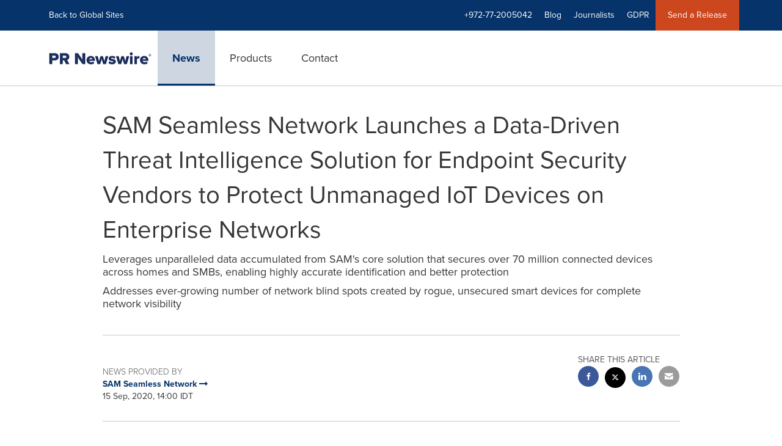

--- FILE ---
content_type: text/html; charset=UTF-8
request_url: https://www.prnewswire.com/il/news-releases/sam-seamless-network-launches-a-data-driven-threat-intelligence-solution-for-endpoint-security-vendors-to-protect-unmanaged-iot-devices-on-enterprise-networks-301130952.html
body_size: 14544
content:
<!doctype html>



<html lang="en">

<head>
  
        <meta charset="utf-8"/>
	    <meta content="IE=edge,chrome=1" http-equiv="X-UA-Compatible"/>
	    <meta name="viewport" content="width=device-width, initial-scale=1"/><link rel="icon" href="/content/dam/prnewswire/icons/2019-Q4-PRN-Icon-32-32.png" type="image/png"/>
    	<meta name="adobeLaunchScript" content="//assets.adobedtm.com/launch-ENb957f6e7383d4549b191e1190ed5476e.min"/>
		<script type="text/javascript" src="https://widgets.financialcontent.com/cision/stockquote.js" async></script>
	
 


    
<link rel="stylesheet" href="/etc.clientlibs/prncom/clientlibs/clientlibs-common.min.css" type="text/css">




<script src="https://code.jquery.com/jquery-3.5.0.min.js"></script>
<script src="https://fast.wistia.com/player.js" async></script>
<script src="https://fast.wistia.com/playlist.js" async></script> 
    
<link rel="stylesheet" href="/etc.clientlibs/prncom/clientlibs/newspage-clientlibs.min.css" type="text/css">





     
    
     
    <meta itemprop="description" content="/PRNewswire/ -- SAM Seamless Network, the intuitive security platform for unmanaged networks, today launched SAM Intelligence Service, a complementary solution..."/>
    <meta name="description" content="/PRNewswire/ -- SAM Seamless Network, the intuitive security platform for unmanaged networks, today launched SAM Intelligence Service, a complementary solution..."/>
    <!-- For structured data -->
    <meta itemprop="inLanguage" content="en-US"/>
    <!-- For language declaration -->
    <meta http-equiv="Content-Language" content="en-US"/>
    
    
        <link rel="icon" href="/content/dam/prnewswire/icons/2019-Q4-PRN-Icon-32-32.png" type="image/png"/>
    
    <title>SAM Seamless Network Launches a Data-Driven Threat Intelligence Solution for Endpoint Security Vendors to Protect Unmanaged IoT Devices on Enterprise Networks</title>
    <meta name="author" content="SAM Seamless Network"/>
    <meta name='Publisher' content="PR Newswire"/>
    <meta name="msvalidate.01" content="9D28F7743C790DD88F2D9C7375EF7ED5"/>
    <meta name="p:domain_verify" content="7d052ac42aa9e7505635404745861994"/>
    <meta name="referrer" content="unsafe-url"/>
    <meta name="google-site-verification" content="xDAXH-iSoJ2LVjsJb88HI03rnWfjQ3sQcczI4-EGotQ"/>
    <meta name="naver-site-verification" content="0aaad19c909a94c1b1cf1e782a10f0a6d8e14fc0"/>
    <meta name='date' content="2020-09-15T14:00:00+03:00"/>
    <meta name="twitter:card" content="summary_large_image"/>
    
    
        <meta name="twitter:site" content="@PRNewswire"/>
    
    <meta name="twitter:title" content="SAM Seamless Network Launches a Data-Driven Threat Intelligence Solution for Endpoint Security Vendors to Protect Unmanaged IoT Devices on Enterprise Networks"/>
    <meta name="twitter:description" content="/PRNewswire/ -- SAM Seamless Network, the intuitive security platform for unmanaged networks, today launched SAM Intelligence Service, a complementary solution..."/>
    
    <meta property="og:title" content="SAM Seamless Network Launches a Data-Driven Threat Intelligence Solution for Endpoint Security Vendors to Protect Unmanaged IoT Devices on Enterprise Networks"/>
    <meta property="og:type" content="article"/>
    <meta property="og:description" content="/PRNewswire/ -- SAM Seamless Network, the intuitive security platform for unmanaged networks, today launched SAM Intelligence Service, a complementary solution..."/>
    
        
    
    
     
    <meta property="og:url" content="https://www.prnewswire.com/il/news-releases/sam-seamless-network-launches-a-data-driven-threat-intelligence-solution-for-endpoint-security-vendors-to-protect-unmanaged-iot-devices-on-enterprise-networks-301130952.html"/>
    
        
        

            
            
                
                
                    <meta name="robots" content="index, follow"/>
                
                <link rel="canonical" href="https://www.prnewswire.com/il/news-releases/sam-seamless-network-launches-a-data-driven-threat-intelligence-solution-for-endpoint-security-vendors-to-protect-unmanaged-iot-devices-on-enterprise-networks-301130952.html"/>
                
            
        

    
    <meta id="sharingTitle" content="SAM Seamless Network Launches a Data-Driven Threat Intelligence Solution for Endpoint Security Vendors to Protect Unmanaged IoT Devices on Enterprise Networks"/>
    <meta id="sharingDesc" content="Leverages unparalleled data accumulated from SAM's core solution that secures over 70 million connected devices across homes and SMBs, enabling highly accurate identification and better protection,Addresses ever-growing number of network blind spots created by rogue, unsecured smart devices for complete network visibility"/>
     
    
    
    <!-- Additional Authorable Meta tags -->
    
    <script type="application/ld+json">
        {
            "@context": "https://schema.org",
            "@type": "NewsArticle",
            "mainEntityOfPage": {
                "@id": "https://www.prnewswire.com/il/news-releases/sam-seamless-network-launches-a-data-driven-threat-intelligence-solution-for-endpoint-security-vendors-to-protect-unmanaged-iot-devices-on-enterprise-networks-301130952.html"
            },
            "headline": "SAM Seamless Network Launches a Data-Driven Threat Intelligence Solution for Endpoint Security Vendors to Protect Unmanaged IoT Devices on Enterprise Networks",
            "image": [
                ""
            ],
            "datePublished": "2020-09-15T14:00:00+03:00",
            "dateModified": "2020-09-15T14:00:00+03:00",
            "description": "/PRNewswire/ -- SAM Seamless Network, the intuitive security platform for unmanaged networks, today launched SAM Intelligence Service, a complementary solution...",
            "publisher": {
              "@type": "Organization",
              "name": "",
              "logo": {
                "@type": "ImageObject",
                "url": "https://www.prnewswire.com"
              }
            }
        }
    </script>
 
			 	<style>
			 		
/* Style Definitions */
span.prnews_span
{
font-size:8pt;
font-family:"Arial";
color:black;
}
a.prnews_a
{
color:blue;
}
li.prnews_li
{
font-size:8pt;
font-family:"Arial";
color:black;
}
p.prnews_p
{
font-size:0.62em;
font-family:"Arial";
color:black;
margin:0in;
}

			 	</style>
		 	          

	

</head>


<body class="prncom prncom_news-releases prncom_news-releases_news-template-b prncom_news-releases_news-template-b_index inline-gallery-template international-news-detail news blue-theme">
<a href="https://www.cision.com/about/accessibility/" tabindex="0" class="skipNavLink screen-only">Accessibility Statement</a>
<a href="#main" tabindex="0" class="skipNavLink screen-only">Skip Navigation</a>
<div class="page-wrap">
  

<div>
			 

    <header class="main-header visible-lg-block prnewswire-il ">
    

 
<section class="nav-junior">
    <div class="container">
        <nav class="navbar navbar-junior" aria-label="primary">
                <div>
                    
                        
                        <ul class="nav navbar-nav"> 
                                <li>
                                <a href="/home/" target="_self">Back to Global Sites</a>
                              </li>  </ul>
                    
                    
                        
                      <ul class="nav navbar-nav navbar-right"> <li>
											<a target="_self">+972-77-2005042</a>
										</li> <li>
                                           <a href="https://www.cision.com/us/blog/" target="_blank">Blog</a>
                                     </li>  <li>
                                           <a href="https://prnmedia.prnewswire.com/" target="_blank">Journalists</a>
                                     </li>  <li>
                                           <a href="https://gdpr.cision.com" target="_blank">GDPR</a>
                                     </li>   
                                <li class="bg-brand-secondary ">
                                    <a href="https://portal.prnewswire.co.uk/web/guest/home" target="_blank">Send a Release</a>
                                </li> </ul>
                    
                </div>
        </nav>
    </div>
</section>
    <section class="nav-main">
    <div class="container">
        <nav class="navbar navbar-default" aria-label="secondary">
                <div class="navbar-header">
                    


<a class="navbar-brand" href="/" target="_self">
        
        
            
            <img class="img-responsive " src="/content/dam/prnewswire/homepage/prn_cision_logo_desktop.png" title="PR Newswire: news distribution, targeting and monitoring" alt="PR Newswire: news distribution, targeting and monitoring" loading="lazy" onerror="this.onerror=null; this.src=''"/>
            
            
        
    </a>
               </div>
               <div>
                    



	<ul class="nav navbar-nav">
		
			<li class="dropdown" id="news">
				
				
					<a href="/il/news-releases/" target="_self" data-subnav="news">News</a>
				
			</li>
		
			<li class="dropdown" id="products">
				
				
					<a href="/il/products/" target="_self" data-subnav="products">Products</a>
				
			</li>
		
			<li class="dropdown" id="contact">
				
				
					<a href="/il/contact-us/" target="_self" data-subnav="contact">Contact</a>
				
			</li>
		
	</ul>

                </div>
				
                    <div>
					 
					   
					  		


		

		

					   
					  	                   
					
					</div>
				
           </nav>
           
    </div>
</section>

    
                <div class="navigation-menu" id="sub-nav-tier" style="display: none;">
                    <div class="nav-subnav hidden-xs">
						<div class="container">
							
								
									<nav class="navbar news" id="mainNav-news" style="display: none;" aria-label="news">
										
											
											

  <ul class="nav nav-pills tier-two  ">
    
      
      
      
      
        
        
      
    
  </ul>

										
									</nav>
								
									<nav class="navbar products" id="mainNav-products" style="display: none;" aria-label="products">
										
											
											

  <ul class="nav nav-pills tier-two  ">
    
      
      
        
      
      
      
    
  </ul>

										
									</nav>
								
									<nav class="navbar contact" id="mainNav-contact" style="display: none;" aria-label="contact">
										
											
											

  <ul class="nav nav-pills tier-two  ">
    
      
      
      
        
      
      
    
  </ul>

										
									</nav>
								
							
						</div>
                    </div>
                </div>
    

</header>

<nav class="header-mobile navbar navbar-default navbar-fixed-top mm-slideout prnewswire-il">
    <div class="container-fluid">
        <ul class="nav navbar-nav navbar-left">
            <li>
                <a class="nav-mobile-button" href="#nav-mobile" aria-label="menu">
                    <span aria-hidden="true">
                         <i class="btr bt-bars"></i>
                    </span>
                    <span class="sr-only">Hamburger menu</span>
                </a>
            </li>
            <li>
                
    <a class="navbar-brand" href="/home" target="_self">
        
        
            <img class="img-responsive " src="/content/dam/prnewswire/homepage/prn_cision_logo_mobile.png" title="PR Newswire: news distribution, targeting and monitoring" alt="PR Newswire: news distribution, targeting and monitoring"/>
        
    </a>
            </li>
        </ul>
        <ul class="nav navbar-nav navbar-right"><li class="bg-brand-secondary hidden-xs">
            
                
            
                
            
                
            
                
            
                <a class="btn-sar" href="https://portal.prnewswire.co.uk/web/guest/home/" target="_blank">
                    Send a Release
                </a>
            
        </li><li class="hidden-xs">
                <a href="/contact-us/">
                    <span aria-hidden="true">
                         <i class="btr bt-phone"></i>
                    </span>

                </a>
            </li>
            <li class="dropdown visible-xs">
                <a href="javascript:void(0)" class="dropdown-toggle" data-toggle="dropdown" role="button" aria-expanded="false" aria-label="telephone">
                     <span aria-hidden="true">
                         <i class="btr bt-phone"></i>
                    </span>
                </a>
                <ul class="dropdown-menu contact">
<li class="hidden-xs">
	<p>Telephone</p>
</li>

<li class="hidden-xs">
	<a href="javascript:void(0)" class="omniture-sticky-menu">
		<p>
			<i class="btr bt-phone"></i> +972-77-2005042 from 8 AM - 11 PM IL
        
		</p>
	</a>
</li>


<li><a href="/il/contact-us/" class="btn btn-primary btn-nav-cta hidden-xs omniture-sticky-menu">Contact</a></li>
<li class="row visible-xs">
	<div class="col-xs-5 col-vcenter">
		<p class="text-center">
			<a class="omniture-sticky-menu" href="/il/contact-us/">Contact</a>
		</p>
	</div>
	<div class="col-xs-6 col-vcenter">
		<p class="text-center">
			<a href="tel:+1-888-776-0942" class="omniture-sticky-menu"> +972-77-2005042</a>
			<br/>
			<span class="text-muted small">from 8 AM - 11 PM IL</span>
			</p>
		</div>
	</li>

</ul>
            </li>


		

		

            <!--  <li class="hidden-xs hidden-sm hidden-md">
                <a href="javascript:void(0)" data-toggle="modal" data-target="#search-modal">
                    <i class="btr bt-search"></i>
                </a>
            </li>
            <li class="visible-xs visible-sm visible-md dropdown">
                <a href="#" class="dropdown-toggle"  data-toggle="dropdown" role="button" aria-haspopup="true" aria-expanded="false">
                    <i class="btr bt-search"></i>
                </a>
                <ul class="dropdown-menu search">
                    <div class="input-group">
                   		 <input type="hidden" id="mobilesitesearchurl" name="searchlink" value="/content/prnewswire/us/en/search.html">
                        <input type="text"  id="mobileSiteSearchbox" class="dropddown-menu" placeholder="">
                    </div>
                </ul>
            </li> -->
        </ul>
    </div>
</nav>

<nav id="nav-mobile" aria-label="Mobile menu" role="dialog" aria-modal="true">
    
<div id="mm-panel-default" class="Panel">
    <ul id="mm-default">
  
       
         

    
         <li class="mm-footer">
		
		<a href="/il/contact-us/" target="_self">Request More Information</a>
		
		
		</li>
    
         <li class="mm-footer">
		
		
		<a href="https://prnmedia.prnewswire.com/" target="_blank">Journalists</a>
		
		</li>
    
         <li class="mm-footer">
		
		
		<a href="https://gdpr.cision.com/" target="_blank">GDPR</a>
		
		</li>
    

<!-- <div data-sly-test="false" class="cq-placeholder" data-emptytext="edit the social component"></div>
 -->
<li class="mm-footer mm-social">


                  <a aria-label="Visit our social media page on Twitter" href="https://twitter.com/prnewswireIL" target="_blank">
                    <i class="fab fab-twitter"></i>
                  </a>

                  <a aria-label="Visit our social media page on Facebook" href="https://www.facebook.com/pages/PR-Newswire/26247320522" target="_blank">
                    <i class="fab fab-facebook-alt"></i>
                  </a>

                  <a aria-label="Visit our social media page on LinkedIn" href="https://www.linkedin.com/company/3785733?trk=tyah&trkInfo=clickedVertical%3Acompany%2CclickedEntityId%3A3785733%2Cidx%3A2-3-6%2CtarId%3A1478617336639%2Ctas%3Apr%20newswire" target="_blank">
                    <i class="fab fab-linkedin-alt"></i>
                  </a>

</li>
      
      
    </ul>
</div>

    
        <div id="mm-panel-news" class="Panel parent-panel">
            <ul id="mm-news" role="tabpanel" data-section="News">
                
                    
                    


    
    






                
                
                
                    
                        <li class="mm-footer">
                           <a href="/il/contact-us/" target="self">Request More Information</a>
                        </li>
                    
                        <li class="mm-footer">
                           <a href="https://prnmedia.prnewswire.com/" target="self">Journalists</a>
                        </li>
                    
                        <li class="mm-footer">
                           <a href="https://gdpr.cision.com/" target="self">GDPR</a>
                        </li>
                    
                
                <li class="mm-footer mm-social">
                    
                        
                             <a aria-label="Visit our social media page on Twitter" href="https://twitter.com/prnewswireIL" target="self">
                                <i class="fab fab-twitter"></i>
                            </a>                             
                        
                             <a aria-label="Visit our social media page on Facebook" href="https://www.facebook.com/pages/PR-Newswire/26247320522" target="self">
                                <i class="fab fab-facebook-alt"></i>
                            </a>                             
                        
                             <a aria-label="Visit our social media page on LinkedIn" href="https://www.linkedin.com/company/3785733?trk=tyah&trkInfo=clickedVertical%3Acompany%2CclickedEntityId%3A3785733%2Cidx%3A2-3-6%2CtarId%3A1478617336639%2Ctas%3Apr%20newswire" target="self">
                                <i class="fab fab-linkedin-alt"></i>
                            </a>                             
                        
                    
                </li>
            </ul>
        </div>
        

   <input type="hidden" class="mobile-nav-tabs" value="News" data-link="/il/news-releases/"/>
    
        <div id="mm-panel-products" class="Panel parent-panel">
            <ul id="mm-products" role="tabpanel" data-section="Products">
                
                    
                    


    
    






                
                
                
                    
                        <li class="mm-footer">
                           <a href="/il/contact-us/" target="self">Request More Information</a>
                        </li>
                    
                        <li class="mm-footer">
                           <a href="https://prnmedia.prnewswire.com/" target="self">Journalists</a>
                        </li>
                    
                        <li class="mm-footer">
                           <a href="https://gdpr.cision.com/" target="self">GDPR</a>
                        </li>
                    
                
                <li class="mm-footer mm-social">
                    
                        
                             <a aria-label="Visit our social media page on Twitter" href="https://twitter.com/prnewswireIL" target="self">
                                <i class="fab fab-twitter"></i>
                            </a>                             
                        
                             <a aria-label="Visit our social media page on Facebook" href="https://www.facebook.com/pages/PR-Newswire/26247320522" target="self">
                                <i class="fab fab-facebook-alt"></i>
                            </a>                             
                        
                             <a aria-label="Visit our social media page on LinkedIn" href="https://www.linkedin.com/company/3785733?trk=tyah&trkInfo=clickedVertical%3Acompany%2CclickedEntityId%3A3785733%2Cidx%3A2-3-6%2CtarId%3A1478617336639%2Ctas%3Apr%20newswire" target="self">
                                <i class="fab fab-linkedin-alt"></i>
                            </a>                             
                        
                    
                </li>
            </ul>
        </div>
        

   <input type="hidden" class="mobile-nav-tabs" value="Products" data-link="/il/products/"/>
    
        <div id="mm-panel-contact" class="Panel parent-panel">
            <ul id="mm-contact" role="tabpanel" data-section="Contact">
                
                    
                    


    
    

    
        

            
            

                
                

                    
                    
                        
                            <li class="mm_selected">


                                
                                    <a target="_self"></a>
                                
                                

                    </li>
                
                
                
            
        
    









                
                
                
                    
                        <li class="mm-footer">
                           <a href="/il/contact-us/" target="self">Request More Information</a>
                        </li>
                    
                        <li class="mm-footer">
                           <a href="https://prnmedia.prnewswire.com/" target="self">Journalists</a>
                        </li>
                    
                        <li class="mm-footer">
                           <a href="https://gdpr.cision.com/" target="self">GDPR</a>
                        </li>
                    
                
                <li class="mm-footer mm-social">
                    
                        
                             <a aria-label="Visit our social media page on Twitter" href="https://twitter.com/prnewswireIL" target="self">
                                <i class="fab fab-twitter"></i>
                            </a>                             
                        
                             <a aria-label="Visit our social media page on Facebook" href="https://www.facebook.com/pages/PR-Newswire/26247320522" target="self">
                                <i class="fab fab-facebook-alt"></i>
                            </a>                             
                        
                             <a aria-label="Visit our social media page on LinkedIn" href="https://www.linkedin.com/company/3785733?trk=tyah&trkInfo=clickedVertical%3Acompany%2CclickedEntityId%3A3785733%2Cidx%3A2-3-6%2CtarId%3A1478617336639%2Ctas%3Apr%20newswire" target="self">
                                <i class="fab fab-linkedin-alt"></i>
                            </a>                             
                        
                    
                </li>
            </ul>
        </div>
        

   <input type="hidden" class="mobile-nav-tabs" value="Contact" data-link="/il/contact-us/"/>
    

</nav>
</div>   


  <main role="main" id="main">
    

    
	
    
<script src="/etc.clientlibs/prncom/clientlibs/share_clientlibs.min.js"></script>



	<input type="hidden" id="mobileImageWidth" name="mobileImageWidth" value="300"/>
	<input type="hidden" id="tabletImageWidth" name="tabletImageWidth" value="350"/>
	<input type="hidden" id="desktopImageWidth" name="desktopImageWidth" value="350"/>
	<input type="hidden" id="logoWidth" name="logoWidth" value="200"/>
	<input type="hidden" id="minCarouselWidth" name="minCarouselWidth" value="200"/>
	
	
		
		
			
			
				
 
  
    
    <article class="news-release inline-gallery-template">
    
    <header class="container release-header">
      <div class="custom-container">
        <div class="row">
          <div class="col-sm-12">
      
	
	
		<div class="row detail-headline">
			<div class="col-sm-12 col-xs-12 ">
				
					<h1>SAM Seamless Network Launches a Data-Driven Threat Intelligence Solution for Endpoint Security Vendors to Protect Unmanaged IoT Devices on Enterprise Networks
						
						
						
					</h1>
				

				
					
						<p class="subtitle">Leverages unparalleled data accumulated from SAM's core solution that secures over 70 million connected devices across homes and SMBs, enabling highly accurate identification and better protection</p>
					
						<p class="subtitle">Addresses ever-growing number of network blind spots created by rogue, unsecured smart devices for complete network visibility</p>
					
				
			</div>
			
		</div>

	

</div>
          </div>
      <div class="row">
        <div class="col-sm-12">
          <hr/>
        </div>
      </div>
      
	
		 
		 
		
		
		
		
		<div class="row">
			<div class="col-lg-8 col-md-8 col-sm-7 swaping-class-left">
				<h2 class="meta">News provided by</h2>
				
					
						
							
								<a href="/news/sam-seamless-network/">
							
						
						<strong>SAM Seamless Network
							
								
									<span aria-hidden="true" class="btb bt-long-arrow-right"></span>
								
							
							
						</strong>
						</a>
					
				
				<p class="mb-no">15 Sep, 2020, 14:00 IDT</p>
			</div>
			
				<div class="col-lg-4 col-md-4 col-sm-5 swaping-class-right">

					<div class="social-share-circle pull-right hidden-xs">
						<h2 class="meta text-uppercase mb-s">Share this article</h2>
						<div class="social-links">
							<ul class="list-unstyled">
								
									<a href="javascript:;" class="btn-facebook" aria-label="facebook sharing" onclick="sharing_url('facebook','top nav','www.prnewswire.com')">
										<li class="social-facebook">
											<span aria-hidden="true"><i class="fab fab-facebook-alt"></i></span>
										</li>
									</a>
								
								
								<a href="javascript:;" class="btn-twitter" aria-label="twitter sharing" onclick="shareIt(this,'Twitter','top nav')" data-tweet-text="SAM Seamless Network Launches a Data-Driven Threat Intelligence Solution for Endpoint Security Vendors to Protect Unmanaged IoT Devices on Enterprise Networks" data-twitter-share-url="https://www.prnewswire.com/il/news-releases/sam-seamless-network-launches-a-data-driven-threat-intelligence-solution-for-endpoint-security-vendors-to-protect-unmanaged-iot-devices-on-enterprise-networks-301130952.html">
									<li class="social-twitter">
										<span aria-hidden="true"> <i class="fab fab-twitter"></i></span>
									</li>
								</a>
								
									<a href="javascript:;" class="btn-linkedin" aria-label="linkedin sharing" onclick="sharing_url('linkedin','top nav','www.prnewswire.com')">
										<li class="social-linkedin">
											<span aria-hidden="true"><i class="fab fab-linkedin-alt"></i></span>
										</li>
									</a>
									
									
								
								
								
								<a class="hidden-xs btn-email" href="javascript:;" aria-label="email sharing" onclick="sharing_url('Email','top nav','www.prnewswire.com')">
									<li>
										<span aria-hidden="true"> <i class="bts bt-envelope"></i></span>
									</li>
								</a>
							</ul>
							<div class="weixinTC hidden">
								<div class="TCtop " id="qrCode"><span class="TCtopLeft">Share to</span><span class="TCtopRight"><span class="TCtopClose" onclick="weChatHide()">X</span></span></div>
								<div class="TCimg"><img src="[data-uri]" data-src="[data-uri]"/></div>
							</div>
						</div>
						
					</div>
				</div>
				<!-- Button trigger modal -->
				<a type="button" class="btn btn-fab visible-xs" data-toggle="modal" data-target="#social-share-mobile"> <i class="btr bt-share"></i>
				</a>
				<!-- Modal -->
				<div class="modal fade modal-bottom social-share-mobile" id="social-share-mobile" tabindex="-1" role="dialog" aria-labelledby="social-share-mobile-label">
					<div class="modal-dialog" role="document">
						<button type="button" class="close" data-dismiss="modal" aria-label="Close">
							<i class="btr bt-times"></i>
						</button>
						<div class="modal-content">
							<div class="modal-body">
								<p class="meta text-uppercase mb-s">Share this article</p>
								<div class="social-links">
									<ul class="list-unstyled">
										
											<a href="javascript:;" onclick="sharing_url('facebook','','www.prnewswire.com')">
												<li class="social-facebook"><i class="fab fab-facebook-alt"></i></li>
											</a>
											<a href="javascript:;" class="btn-twitter__mobile" onclick="shareIt(this,'Twitter','top nav')" data-tweet-text="SAM Seamless Network Launches a Data-Driven Threat Intelligence Solution for Endpoint Security Vendors to Protect Unmanaged IoT Devices on Enterprise Networks" data-twitter-share-url="https://www.prnewswire.com/il/news-releases/sam-seamless-network-launches-a-data-driven-threat-intelligence-solution-for-endpoint-security-vendors-to-protect-unmanaged-iot-devices-on-enterprise-networks-301130952.html">
												<li class="social-twitter"><i class="fab fab-twitter"></i>
												</li>
											</a>
											<a href="javascript:;" onclick="sharing_url('linkedin','','www.prnewswire.com')">
												<li class="social-linkedin"><i class="fab fab-linkedin-alt"></i></li>
											</a>
											
											
										
										
										
									</ul>
									<div class="weixinTC hidden">
										<div class="TCtop " id="qrCodeMobile"><span class="TCtopLeft">Share to</span><span class="TCtopRight"><span class="TCtopClose" onclick="weChatMobHide()">X</span></span></div>
										<div class="TCimg"><img src="[data-uri]" data-src="[data-uri]"/></div>
									</div>
								</div>
								
							</div>
						</div>
					</div>
				</div>
			
		</div>
	

      <div class="row">
        <div class="col-sm-12 col-xs-12">
          <hr/>
        </div>
      </div>
          </div>
    </header>
    <section class="release-body container ">
      <div class="row">
        <div class="col-lg-10 col-lg-offset-1">
          
		  
          
            
            
            <p><span class="xn-location">TEL AVIV, Israel</span>, <span class="xn-chron">Sept. 15, 2020</span> /PRNewswire/ -- <u><a href="https://securingsam.com/" rel="nofollow" target="_blank">SAM Seamless Network</a></u>, the intuitive security platform for unmanaged networks, today launched SAM Intelligence Service, a complementary solution for security and networking vendors that&nbsp; identifies and actively protects every connected device on an enterprise network with a high level of accuracy based on their extensive data sets. Bolstering traditional endpoint security offerings, SAM Intelligence Service empowers CISOs with comprehensive visibility of their entire enterprise attack surface to optimize their security posture.</p>
<p>Enterprise networks are growing more complex and <u><a href="https://www.securitymagazine.com/articles/93136-iot-the-internet-of-threats-and-how-users-can-defend-themselves" rel="nofollow" target="_blank">exponentially increasing in size</a></u>&nbsp;due to the sheer number of physical devices such as routers, printers and cameras connecting to them that security teams aren't able to detect or control. Often deploying unauthorised software and hosting vulnerabilities, IoT devices significantly increase the attack surface. According to the <u><a href="https://www.ponemon.org/local/upload/file/IoT%20and%20Third%20Party%20Risk%20Final1.pdf" rel="nofollow" target="_blank">Ponemon Institute</a></u>, only 5% of organizations keep an inventory of all managed IoT devices, of which only 8% have the ability to scan IoT devices in real-time, and <u><a href="https://gdpr.report/news/2019/05/09/inadequate-security-sees-surge-in-iot-data-breaches-study-shows/" rel="nofollow" target="_blank">unsecured connected devices now account for 26 percent of security incidents</a></u>. As the majority of the developed world has been working from home since March and <u><a href="https://www.gartner.com/en/newsroom/press-releases/2020-04-14-gartner-hr-survey-reveals-41--of-employees-likely-to-" rel="nofollow" target="_blank">41% of employees are expected to continue to work remotely for some time</a></u>, these network blind spots are exacerbating an already serious security threat to organizations.</p>
<p>SAM Intelligence sets a new standard of accurate identification, and security of every device on a network that is usually only available by scanning or passive capture. This empowers security teams with the ability to detect, analyze, manage and control all activities happening on a network, from device discovery and network traffic to monitored applications and network performance, mitigating countless vulnerabilities that could be exploited by hackers to compromise a network.</p>
<p>SAM Intelligence utilizes the wealth of data accumulated from its secure monitoring of over 70 million devices across leading ISP networks for identification and protection, incorporating a daily assessment of over 5 million devices for changes in behavior, new signatures, new software versions and the analysis of 200 million daily data entries. SAM Intelligence-as-a-Service spans 18,000 known device types, fingerprinting 96% of devices connected to its networks. In comparative tests, their solution recognized an additional 71% of devices on a network over a current leading fingerprinting vendor and delivered more detailed insights such as a specific model (for example specifying iPhone 5 rather than just iPhone), to accurately assess confidence levels in detecting exact network behavior .&nbsp;</p>
<p>"IoT devices are now becoming more prevalent on enterprise networks than traditional endpoints, posing a much greater security concern for large organizations," said Sivan Rauscher, CEO and co-founder of SAM Seamless Network. "CISOs urgently require a deeper, holistic level of visibility of their corporate networks that incorporates all IoT devices. Our unrivalled intelligence on device identification and protection will significantly boost their overall security, while mitigating attackers' exploits to gain unauthorized entry."</p>
<p>SAM Intelligence provides threat intelligence&nbsp;against widespread attacks such as DDoS, brute-force, phishing, malware, spyware, crypto-jacking and ransomware across all devices on a network.&nbsp;</p>
<p>Key features include:&nbsp;</p>
<ul type="disc">
 <li>The ability to precisely fingerprint a device in minimal time, identifying origin and manufacturer </li>
 <li>The ability to develop and deploy effective per-model security policies&nbsp; </li>
 <li>The identification of anomalies requiring further protection </li>
 <li>Minimizing the amount of false-positive alerts </li>
 <li>Threat analysis including security risks, vulnerabilities and actionable recommendations for devices.</li>
</ul>
<p>SAM is currently working with leading Endpoint Detection Response (EDR), Endpoint Protection and AV companies to incorporate SAM Intelligence into their existing offerings.&nbsp;</p>
<p><b>About SAM:</b><br class="dnr"></p>
<p>SAM Seamless Network provides a software-only cybersecurity solution that integrates seamlessly with any platform, and is designed to protect unmanaged networks such as homes and SMBs, by securing the gateway and all connected devices. SAM is capable of studying the behavior of a single network of fragmented devices, and creating a customized protection in real-time using its unique device and IoT-driven threat intelligence. Installed remotely on all existing gateways, SAM doesn't require any additional hardware or a technician to provide comprehensive network security, data insights, network management and content control tools.&nbsp;</p>
<p>Read more: <u><a href="http://www.securingsam.com/" rel="nofollow" target="_blank">www.securingsam.com</a></u></p>
<p><u>Media Contact:</u></p>
<p><span class="xn-person">Gina Shaffer</span><br class="dnr">US: +1(707) 533-1504<br class="dnr">IL: +(972) 54-649-3485<br class="dnr"><u><a href="/cdn-cgi/l/email-protection#6a0d03040b2a190306030905041c1a1844090507" rel="nofollow" target="_blank"><span class="__cf_email__" data-cfemail="6d0a04030c2d1e0401040e02031b1d1f430e0200">[email&#160;protected]</span></a></u>&nbsp;</p>
<p>SOURCE SAM Seamless Network</p>
<img alt="" src="https://rt.prnewswire.com/rt.gif?NewsItemId=LN23721&amp;Transmission_Id=202009150700PR_NEWS_USPR_____LN23721&amp;DateId=20200915" style="border:0px; width:1px; height:1px;"><h4> Related Links</h4><p> <a title="Link to https://securingsam.com/" href="https://securingsam.com/" class="linkOnClick" data-include="" rel="nofollow" target="_blank">https://securingsam.com/</a><br></p>
          
        </div>
      </div>
      <div class="row">
        <div class="col-lg-10 col-lg-offset-1">
          
          
            
        </div>
      </div>
    </section>
<div class="modal fade" id="financial-modal" tabindex="-1" role="dialog" aria-labelledby="financial-modalLabel" aria-modal="true">
    <div class="modal-dialog" role="document">
      <div class="modal-content" id="stock-modal-content">
        <div class="modal-header">
          <button type="button" class="close" data-dismiss="modal" aria-label="Close"><span aria-hidden="true">&times;</span></button>
          <h3 class="modal-title" id="financial-modalLabel">Modal title</h3>
        </div>		
     </div>
   </div>
</div>
  </article>
  
  
  

    
      
  
  
  <!--<section class="fw-bg fw-bg--gray-lightest just-read">
    <div class="container">
      <sly data-sly-use.social="./template/fragments/socialSharing.html" data-sly-call="org.apache.sling.scripting.sightly.apps.prncom.components.structure.newsreleasepage.template.fragments.socialSharing__002e__html$1@4f80cbfa"
        data-sly-unwrap></sly>
    </div>
  </section>-->
  <input type="hidden" value="/etc.clientlibs/prncom/clientlibs/clientlibs-common/resources/js/page.template-b.js" id="jsFileName"/>
  <input type="hidden" id="publicKey"/>

			
			
			
		
		
	

  </main>
  
	
    	 
		
        
        
        	<input type="hidden" id="pageName" value="www.prnewswire.com/il_SAM Seamless Network Launches a Data-Driven Threat Intelligence Solution for Endpoint Security Vendors to Protect Unmanaged IoT Devices on Enterprise Networks"/>
        
		
			
		
		
			
			
				<input type="hidden" id="channel" value="PRN News Releases | English"/>
				<input type="hidden" id="prop6" value="PRN_News Releases | Israel"/>
			
			<input type="hidden" id="evar77" value="www.prnewswire.com/il"/>
		
		<input type="hidden" id="events" value="event10"/>
		<input type="hidden" id="prop9" value="en-US"/>
		<input type="hidden" id="prop35" value="CPR,NET,TLS,HTS,DTA,ITE"/>     
		<input type="hidden" id="prop37" value="PDT"/>  
		<input type="hidden" id="prop47" value="Inline"/>
		
			<input type="hidden" id="prop74" value="https://www.prnewswire.com/il/news-releases/sam-seamless-network-launches-a-data-driven-threat-intelligence-solution-for-endpoint-security-vendors-to-protect-unmanaged-iot-devices-on-enterprise-networks-301130952.html"/>
		
		<input type="hidden" id="prop26" value="15 Sep, 2020, 14:00 IDT"/>
		<input type="hidden" id="evar19" value="202009150700PR_NEWS_USPR_____LN23721"/>
		<input type="hidden" id="evar17" value="3123721"/>
		<input type="hidden" id="evar18" value="LN23721"/>
		<input type="hidden" id="isNewsDetails" value="true"/> 
        <input type="hidden" id="companies" value="SAM Seamless Network"/>
        <input type="hidden" id="accountNumber" value="E177581"/>
        <input type="hidden" id="transmissionId" value="202009150700PR_NEWS_USPR_____LN23721"/>
        <input type="hidden" id="storyId" value="3123721"/>
		<input type="hidden" id="evar78" value="2020-09-15"/>
	

  

<div>
			 
<footer id="js-footer" class="py-0">
	<div class="main-footer">
		<div class="container">
			<div class="row">
				<div class="col-sm-3 col-xs-6">
					




    
    
    <div class="footerContact">


<div class="footer-head hidden-xs ">
    <h2 class="omniture-footer-main">Contact PR Newswire</h2>
</div>
<ul class="footer-contact">
    
        <li>
            
                <div class="pull-left">
                    <span aria-hidden="true" class="btr bt-mobile bt-lg hidden-xs"></span>
                </div>
            
            <div class="footer-num ">
                
                    <a href="tel:+972-77-2005042">+972-77-2005042</a></br>
                
                from 8 AM - 11 PM IL
            </div>
        </li>
    
    
    
    
</ul>
<style>
    .footer-contact li {
    padding-bottom:10px;
    display:flex;
    align-items: center;
    }
</style></div>


    
    
    <div class="footerSocial"><!-- <div data-sly-test="false" class="cq-placeholder" data-emptytext="Edit the social component"></div>
 -->
<div class="social-links hidden-xs">
   
   
       <a href="https://twitter.com/prnewswireIL" title="Twitter" aria-label="Twitter" target="_blank"><span aria-hidden="true" class="fab fab-twitter"></span></a>
   
       <a href="https://www.facebook.com/pages/PR-Newswire/26247320522" title="Facebook" aria-label="Facebook" target="_blank"><span aria-hidden="true" class="fab fab-facebook-alt"></span></a>
   
       <a href="https://www.linkedin.com/company/3785733?trk=tyah&trkInfo=clickedVertical%3Acompany%2CclickedEntityId%3A3785733%2Cidx%3A2-3-6%2CtarId%3A1478617336639%2Ctas%3Apr%20newswire" title="LinkedIn" aria-label="LinkedIn" target="_blank"><span aria-hidden="true" class="fab fab-linkedin-alt"></span></a>
   
  </div></div>



					<div class='hidden-xs'>
						
					</div>
				</div>
				<div class="col-sm-3 hidden-xs">
					




    
    
    <div class="footerList">
	

    
        <div class="footer-head">
         
			<h2>Global Sites</h2>
			
        </div>
    
     
		<ul class="list-unstyled">
        
            
                
                <li>
                    <a class="omniture-footer-main" title="APAC" href="https://www.prnewswire.com/apac/" target="_self">APAC</a>   
                </li>
            
                
                <li>
                    <a class="omniture-footer-main" title="APAC - Traditional Chinese" href="https://www.prnewswire.com/apac/zh/" target="_self">APAC - Traditional Chinese</a>   
                </li>
            
                <li>
                <a class="omniture-footer_subsites" title="Asia" href="http://www.prnasia.com/" target="_blank">Asia</a>
                </li>
                
            
                <li>
                <a class="omniture-footer_subsites" title="Brazil" href="http://www.prnewswire.com.br/" target="_blank">Brazil</a>
                </li>
                
            
                <li>
                <a class="omniture-footer_subsites" title="Canada" href="http://www.newswire.ca/en/" target="_blank">Canada</a>
                </li>
                
            
                
                <li>
                    <a class="omniture-footer-main" title="Czech" href="/cs/tiskova-zprava/" target="_self">Czech</a>   
                </li>
            
                
                <li>
                    <a class="omniture-footer-main" title="Denmark" href="/da/pressemeddelelser/" target="_self">Denmark</a>   
                </li>
            
                
                <li>
                    <a class="omniture-footer-main" title="Finland" href="/fi/lehdistotiedotteet/" target="_self">Finland</a>   
                </li>
            
                
                <li>
                    <a class="omniture-footer-main" title="France" href="/fr/communiques-de-presse/" target="_self">France</a>   
                </li>
            
                
                <li>
                    <a class="omniture-footer-main" title="Germany" href="/de/pressemitteilungen/" target="_self">Germany</a>   
                </li>
            
        
		</ul></div>



					<div class='hidden-xs'>
						
					</div>
				</div>
				<div class="col-sm-3 hidden-xs">
					




    
    
    <div class="footerList">
	

    
        <div class="footer-head">
        
        </div>
    
     
		<h2>&nbsp;</h2>
    
		<ul class="list-unstyled">
        
            
                
                <li>
                    <a class="omniture-footer-main" title="India" href="/in/" target="_self">India</a>   
                </li>
            
                
                <li>
                    <a class="omniture-footer-main" title="Indonesia" href="https://www.prnewswire.com/id/" target="_self">Indonesia</a>   
                </li>
            
                
                <li>
                    <a class="omniture-footer-main" title="Israel" href="/il/news-releases/" target="_self">Israel</a>   
                </li>
            
                
                <li>
                    <a class="omniture-footer-main" title="Italy" href="/it/comunicati-stampa/" target="_self">Italy</a>   
                </li>
            
                <li>
                <a class="omniture-footer_subsites" title="Mexico" href="http://www.prnewswire.com.mx/" target="_blank">Mexico</a>
                </li>
                
            
                
                <li>
                    <a class="omniture-footer-main" title="Middle East" href="/ae/news-releases/" target="_self">Middle East</a>   
                </li>
            
                
                <li>
                    <a class="omniture-footer-main" title="Middle East - Arabic" href="/ae/ar/news-releases/" target="_self">Middle East - Arabic</a>   
                </li>
            
                
                <li>
                    <a class="omniture-footer-main" title="Netherlands" href="/nl/persberichten/" target="_self">Netherlands</a>   
                </li>
            
                
                <li>
                    <a class="omniture-footer-main" title="Norway" href="/no/pressemeldinger/" target="_self">Norway</a>   
                </li>
            
                
                <li>
                    <a class="omniture-footer-main" title="Poland" href="/pl/komunikat-prasowy/" target="_self">Poland</a>   
                </li>
            
        
		</ul></div>



					<div class='hidden-xs'>
						
					</div>
				</div>
				<div class="col-sm-3 col-xs-12 hidden-xs">
					




    
    
    <div class="footerList">
	

    
        <div class="footer-head">
        
        </div>
    
     
		<h2>&nbsp;</h2>
    
		<ul class="list-unstyled">
        
            
                
                <li>
                    <a class="omniture-footer-main" title="Portugal" href="/pt/comunicados-de-imprensa/" target="_self">Portugal</a>   
                </li>
            
                
                <li>
                    <a class="omniture-footer-main" title="Russia" href="/ru/press-releases/" target="_self">Russia</a>   
                </li>
            
                
                <li>
                    <a class="omniture-footer-main" title="Slovakia" href="/sk/tlacova-sprava/" target="_self">Slovakia</a>   
                </li>
            
                
                <li>
                    <a class="omniture-footer-main" title="Spain" href="/es/comunicados-de-prensa/" target="_self">Spain</a>   
                </li>
            
                
                <li>
                    <a class="omniture-footer-main" title="Sweden" href="/sv/pressmeddelanden/" target="_self">Sweden</a>   
                </li>
            
                <li>
                <a class="omniture-footer_subsites" title="United Kingdom" href="http://www.prnewswire.co.uk/" target="_blank">United Kingdom</a>
                </li>
                
            
                
                <li>
                    <a class="omniture-footer-main" title="United States" href="/home/" target="_self">United States</a>   
                </li>
            
        
		</ul></div>


    
    
    <div class="customrte">


	
		<section style="background-color : " class="lead-wrapper text-center     ">
			<div style='--bordercolor: #000000 ; --borderwidth: 1.5px' class="   ">
				
				
					<div class="text-content">
					   <p style="text-align: left;">Do not sell or share my personal information:</p>
<ul style="list-style-type: disc; padding-left: 20.0px;">
<li style="text-align: left;">Submit via <a href="/cdn-cgi/l/email-protection" class="__cf_email__" data-cfemail="1d4d6f746b7c7e645d7e746e747273337e7270">[email&#160;protected]</a>&nbsp;</li>
<li style="text-align: left;">Call Privacy toll-free: 877-297-8921</li>
</ul>

					</div>
				
			</div>
		</section>
	
	


</div>



					<div>
						
					</div>
				</div>
				<!-- Footer Mobile View Specific Code -->
				<div class="visible-xs col-xs-12 text-center">
					


    



				</div>
				<div class="hidden-sm col-xs-6 visible-xs dropup">
					


    <a href="" title="" class="dropdown-toggle icon-toggle mobile-my-services hidden-lg hidden-sm" data-toggle="dropdown" data-icon-toggle="footer-services-dropup">Global Sites <i class="btr bt-angle-up"></i></a>
        <ul class="dropdown-menu">
            
                
                    <li><a title="Asia" href="https://www.prnasia.com/" target="_blank">Asia</a>
                    </li>
                
                    <li><a title="Brazil" href="https://www.prnewswire.com/br/" target="_blank">Brazil</a>
                    </li>
                
                    <li><a title="Canada" href="https://www.newswire.ca/en/" target="_blank">Canada</a>
                    </li>
                
                    <li><a title="Csezh" href="/cs/tiskova-zprava/" target="_blank">Csezh</a>
                    </li>
                
                    <li><a title="Denmark" href="/da/pressemeddelelser/" target="_blank">Denmark</a>
                    </li>
                
                    <li><a title="Finland" href="/fi/lehdistotiedotteet/" target="_blank">Finland</a>
                    </li>
                
                    <li><a title="France" href="/fr/communiques-de-presse/" target="_blank">France</a>
                    </li>
                
                    <li><a title="Germany" href="/de/pressemitteilungen/" target="_blank">Germany</a>
                    </li>
                
                    <li><a title="India" href="https://www.prnewswire.com/in/" target="_blank">India</a>
                    </li>
                
                    <li><a title="Israel" href="/il/news-releases/" target="_blank">Israel</a>
                    </li>
                
                    <li><a title="Italie" href="/it/comunicati-stampa/" target="_blank">Italie</a>
                    </li>
                
                    <li><a title="Mexico" href="http://www.prnewswire.com.mx/" target="_blank">Mexico</a>
                    </li>
                
                    <li><a title="Middle East" href="/ae/news-releases/" target="_blank">Middle East</a>
                    </li>
                
                    <li><a title="Netherlands" href="/nl/persberichten/" target="_blank">Netherlands</a>
                    </li>
                
                    <li><a title="Norway" href="/no/pressemeldinger/" target="_blank">Norway</a>
                    </li>
                
                    <li><a title="Poland" href="/pl/komunikat-prasowy/" target="_blank">Poland</a>
                    </li>
                
                    <li><a title="Portugal" href="/pt/comunicados-de-imprensa/" target="_blank">Portugal</a>
                    </li>
                
                    <li><a title="Russia" href="/ru/press-releases/" target="_blank">Russia</a>
                    </li>
                
                    <li><a title="Slovakia" href="/sk/tlacova-sprava/" target="_blank">Slovakia</a>
                    </li>
                
                    <li><a title="Spain" href="/es/comunicados-de-prensa/" target="_blank">Spain</a>
                    </li>
                
                    <li><a title="Sweden" href="/sv/pressmeddelanden/" target="_blank">Sweden</a>
                    </li>
                
                    <li><a title="United Kingdom" href="https://www.prnewswire.co.uk/" target="_blank">United Kingdom</a>
                    </li>
                
                    <li><a title="United States" href="https://www.prnewswire.com" target="_blank">United States</a>
                    </li>
                
            
        </ul>

            




				</div>
				<div class="visible-xs col-xs-12 text-center">
					

	<a href="tel:+972-77-2005042" title="Contact Us" class="call-mobile hidden-lg hidden-sm">
    	<i class="btr bt-mobile bt-lg"></i> +972-77-2005042<br/>
    	from 8 AM - 11 PM IL
    </a>
				</div>
				<!-- Footer Mobile View Specific Code Ends -->
			</div>
		</div>
	</div>
	<!-- Navigation Footer -->
	<div>
		
 

    <div class="sub-footer">
              <div class="container">
                <div class="row">
                  <div class="col-md-9 col-sm-9 col-lg-9 col-xs-12">
                    <ul>
                        
                          
                          	<li><a class="omniture-footer-links" href="/terms-of-use/" title="Terms of Use" target="_self">Terms of Use</a></li>
                          
                          	<li><a class="omniture-footer-links" href="https://www.cision.com/legal/privacy-policy/" title="Privacy Policy" target="_blank">Privacy Policy</a></li>
                          
                          	<li><a class="omniture-footer-links" href="/prn-information-security-policy/" title="Information Security Policy" target="_self">Information Security Policy</a></li>
                          
                          	<li><a class="omniture-footer-links" href="/sitemap/" title="Site Map" target="_self">Site Map</a></li>
                          
                          	<li><a class="omniture-footer-links" href="/il/cookies/" title="Cookie Settings" target="_self">Cookie Settings</a></li>
                          
                        
                    </ul>
                  </div>
                  <div class="col-md-3 col-sm-3 col-lg-3 col-xs-12 ">
                    <span class="pull-right pull-none-xs">Copyright © 2025 <a title="Cision" href="http://www.cision.com/us/?utm_medium=website&amp;utm_source=prnewswire&amp;utm_content=cishomepage&amp;utm_campaign=prnewswire">Cision</a> US Inc.</span>
                  </div>
                </div>
              </div>
	</div>
	</div>
</footer>

</div>   


</div>


 










<script data-cfasync="false" src="/cdn-cgi/scripts/5c5dd728/cloudflare-static/email-decode.min.js"></script><script src="/etc.clientlibs/prncom/clientlibs/clientlibs-common/resources/js/lib/require.js" loading='defer'></script>

<script>

    // Disabled logic option for per page dropdown

    if (document.querySelectorAll('select.filter-selector[data-totallist]').length > 0 && document.getElementById('advNewsCountID') === null) {
        var getTotalcount = Math.ceil(parseFloat(document.querySelector('select.filter-selector[data-totallist]').getAttribute('data-totallist')) / 25);

        document.querySelectorAll('select.filter-selector:not(#resourceType)').forEach(function(selectElement) {
            for (var i = getTotalcount; i < selectElement.options.length; i++) {
                selectElement.options[i].disabled = true;
            }
        });
    }
    if (document.getElementById("jsFileName")) {
        var jsFileName =  document.getElementById("jsFileName").value;
    }
    if(document.querySelectorAll('.home-page').length > 0 && !document.querySelector('.home-page').classList.contains('mycnw-credentials')){
        requirejs(['/etc.clientlibs/prncom/clientlibs/clientlibs-common/resources/js/main.js'], function (common) {
            // page specific js
            if (jsFileName) {
                requirejs([jsFileName]);
            }
        });
    }else if(document.querySelectorAll('.prncom_news-releases_headline-listing').length > 0){

         requirejs(['/etc.clientlibs/prncom/clientlibs/clientlibs-common/resources/js/newrelease.js'], function (common) {
            // page specific js
            if (jsFileName) {
                requirejs([jsFileName]);
            }
        });

    }else if(document.querySelectorAll('.inline-gallery-template').length > 0 && document.querySelectorAll('.static-gallery-template').length > 0){

         requirejs(['/etc.clientlibs/prncom/clientlibs/clientlibs-common/resources/js/template.js'], function (common) {
            // page specific js
            if (jsFileName) {
                requirejs([jsFileName]);
            }
        });

    }else{
        requirejs(['/etc.clientlibs/prncom/clientlibs/clientlibs-common/resources/js/common.js'], function (common) {
            // page specific js
            if (jsFileName) {
                requirejs([jsFileName]);
            }
        });
    }
</script>

<!--<sly data-sly-test="false ">-->

    
<script src="/etc.clientlibs/clientlibs/granite/jquery.min.js"></script>
<script src="/etc.clientlibs/clientlibs/granite/utils.min.js"></script>
<script src="/etc.clientlibs/cision-revamp/clientlibs/clientlib-showhide.min.js"></script>
<script src="/etc.clientlibs/clientlibs/granite/jquery/granite.min.js"></script>
<script src="/etc.clientlibs/prncom/components/content/imageCarousel/clientlib.min.js"></script>



<!--</sly>-->
<script src="/etc.clientlibs/prncom/clientlibs/clientlibs-common/resources/js/ticker_model.js"></script>

    
<script src="/etc.clientlibs/prncom/clientlibs/component-clientlibs.min.js"></script>




    
<script src="/etc.clientlibs/prncom/components/global/menu/clientlibs.min.js"></script>





    <script type="module" src="https://cdn.jsdelivr.net/npm/media-chrome/all/+esm"></script>

<script>(function(){function c(){var b=a.contentDocument||a.contentWindow.document;if(b){var d=b.createElement('script');d.innerHTML="window.__CF$cv$params={r:'9c18a1e0f94ab86e',t:'MTc2OTAxNzYwMC4wMDAwMDA='};var a=document.createElement('script');a.nonce='';a.src='/cdn-cgi/challenge-platform/scripts/jsd/main.js';document.getElementsByTagName('head')[0].appendChild(a);";b.getElementsByTagName('head')[0].appendChild(d)}}if(document.body){var a=document.createElement('iframe');a.height=1;a.width=1;a.style.position='absolute';a.style.top=0;a.style.left=0;a.style.border='none';a.style.visibility='hidden';document.body.appendChild(a);if('loading'!==document.readyState)c();else if(window.addEventListener)document.addEventListener('DOMContentLoaded',c);else{var e=document.onreadystatechange||function(){};document.onreadystatechange=function(b){e(b);'loading'!==document.readyState&&(document.onreadystatechange=e,c())}}}})();</script><script defer src="https://static.cloudflareinsights.com/beacon.min.js/vcd15cbe7772f49c399c6a5babf22c1241717689176015" integrity="sha512-ZpsOmlRQV6y907TI0dKBHq9Md29nnaEIPlkf84rnaERnq6zvWvPUqr2ft8M1aS28oN72PdrCzSjY4U6VaAw1EQ==" data-cf-beacon='{"rayId":"9c18a1e0f94ab86e","version":"2025.9.1","serverTiming":{"name":{"cfExtPri":true,"cfEdge":true,"cfOrigin":true,"cfL4":true,"cfSpeedBrain":true,"cfCacheStatus":true}},"token":"1160802bca9b43c1975142b0bd960bf9","b":1}' crossorigin="anonymous"></script>
</body>

</html>